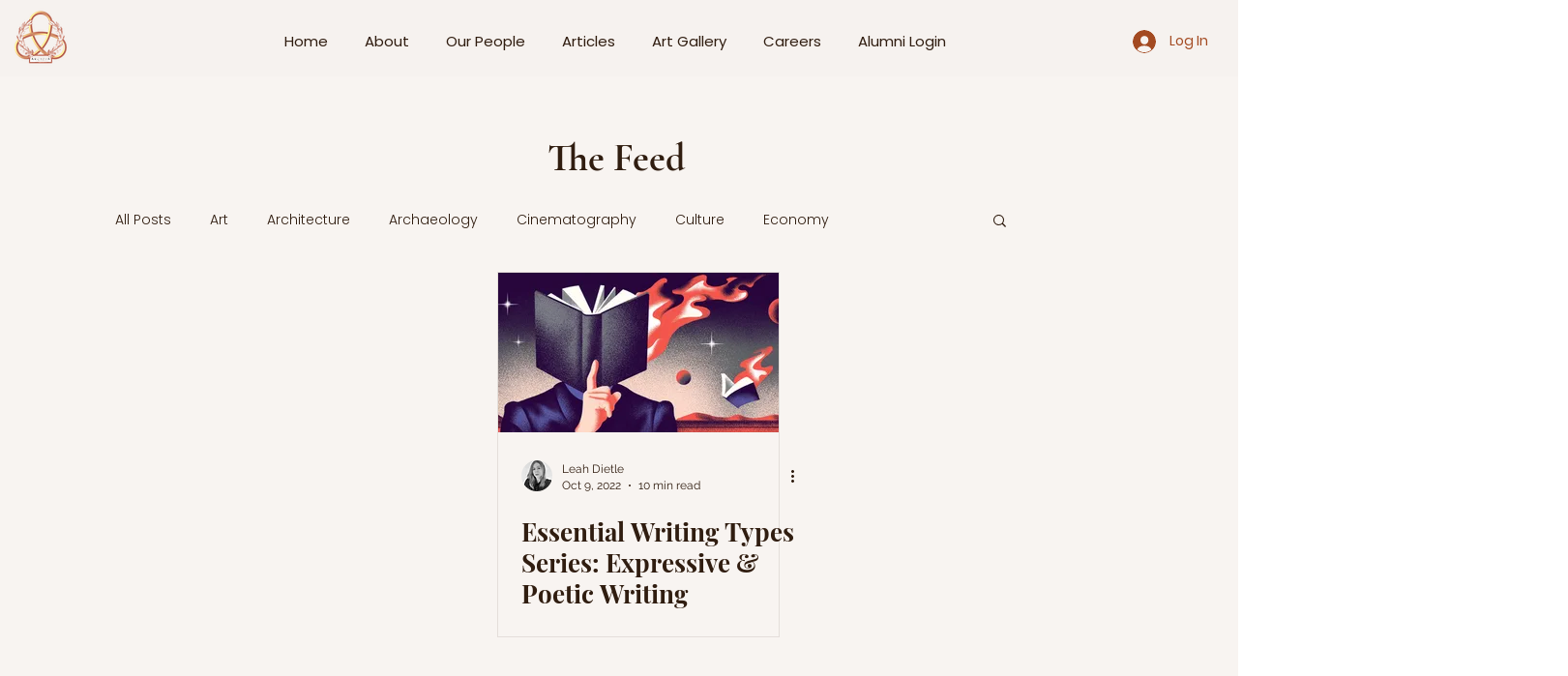

--- FILE ---
content_type: text/html; charset=utf-8
request_url: https://www.google.com/recaptcha/api2/aframe
body_size: 267
content:
<!DOCTYPE HTML><html><head><meta http-equiv="content-type" content="text/html; charset=UTF-8"></head><body><script nonce="m_8wyVrwqogCV5I98r-K1Q">/** Anti-fraud and anti-abuse applications only. See google.com/recaptcha */ try{var clients={'sodar':'https://pagead2.googlesyndication.com/pagead/sodar?'};window.addEventListener("message",function(a){try{if(a.source===window.parent){var b=JSON.parse(a.data);var c=clients[b['id']];if(c){var d=document.createElement('img');d.src=c+b['params']+'&rc='+(localStorage.getItem("rc::a")?sessionStorage.getItem("rc::b"):"");window.document.body.appendChild(d);sessionStorage.setItem("rc::e",parseInt(sessionStorage.getItem("rc::e")||0)+1);localStorage.setItem("rc::h",'1769234784000');}}}catch(b){}});window.parent.postMessage("_grecaptcha_ready", "*");}catch(b){}</script></body></html>